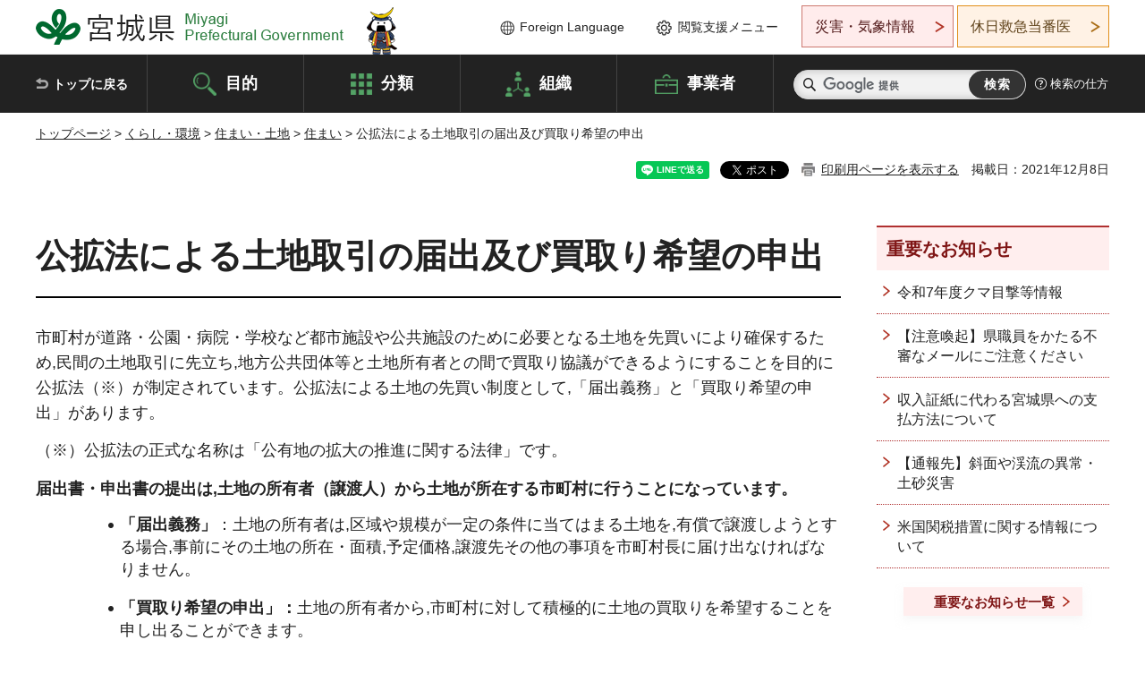

--- FILE ---
content_type: text/html
request_url: https://www.pref.miyagi.jp/site/totitaisaku/koukakuhou.html
body_size: 35035
content:
<!doctype html>
<html lang="ja" xmlns:og="http://ogp.me/ns#" xmlns:fb="http://www.facebook.com/2008/fbml">
<head>
<meta charset="UTF-8">

<title>公拡法による土地取引の届出及び買取り希望の申出 - 宮城県公式ウェブサイト</title>
<meta name="keywords" content="公拡法,土地の先買い,土地の買取り希望">

<meta property="og:title" content="公拡法による土地取引の届出及び買取り希望の申出">
<meta property="og:type" content="article">
<meta property="og:description" content="">
<meta property="og:url" content="https://www.pref.miyagi.jp/site/totitaisaku/koukakuhou.html">
<meta property="og:image" content="https://www.pref.miyagi.jp/shared/images/sns/logo.jpg">
<meta property="og:site_name" content="宮城県">
<meta property="og:locale" content="ja_JP">
<meta name="author" content="宮城県">
<meta name="viewport" content="width=device-width, maximum-scale=3.0">
<meta name="format-detection" content="telephone=no">
<meta name="page_id" content="7753">
<link href="/shared/style/default.css" rel="stylesheet" type="text/css" media="all">
<link href="/shared/style/layout.css" rel="stylesheet" type="text/css" media="all">
<link href="/shared/templates/free/style/edit.css" rel="stylesheet" type="text/css" media="all">
<link href="/shared/style/tablet.css" rel="stylesheet" media="only screen and (min-width : 641px) and (max-width : 980px)" type="text/css" id="tmp_tablet_css" class="mc_css">
<link href="/shared/style/smartphone.css" rel="stylesheet" media="only screen and (max-width : 640px)" type="text/css" class="mc_css">
<link href="/shared/templates/free/style/edit_sp.css" rel="stylesheet" media="only screen and (max-width : 640px)" type="text/css" class="mc_css">
<link href="/shared/images/favicon/favicon.ico" rel="shortcut icon" type="image/vnd.microsoft.icon">
<link href="/shared/images/favicon/apple-touch-icon-precomposed.png" rel="apple-touch-icon-precomposed">
<script src="/shared/js/jquery.js"></script>
<script src="/shared/js/setting.js"></script>
<script src="/shared/js/page_print.js"></script>
<script src="/shared/js/readspeaker.js"></script>
<script src="/shared/js/gtag.js"></script>




</head>
<body class="format_free no_javascript">

<noscript><iframe src="https://www.googletagmanager.com/ns.html?id=GTM-PS9C6B9" height="0" width="0" style="display:none;visibility:hidden" title="Google Tag Manager"></iframe></noscript>

<div id="fb-root"></div>
<script async defer crossorigin="anonymous" src="https://connect.facebook.net/ja_JP/sdk.js#xfbml=1&version=v12.0"></script>
<script src="/shared/js/init.js"></script>
<div id="tmp_wrapper">
<noscript>
<p>このサイトではJavaScriptを使用したコンテンツ・機能を提供しています。JavaScriptを有効にするとご利用いただけます。</p>
</noscript>
<p><a href="#tmp_honbun" class="skip">本文へスキップします。</a></p>

<header id="tmp_header">
<div class="container">
<div id="tmp_hlogo">
<p><a href="/index.html"><span>宮城県 Miyagi Prefectural Government</span></a></p>
</div>
<ul id="tmp_hnavi_s">
	<li id="tmp_hnavi_lmenu"><a href="https://miyagi-bousai.my.salesforce-sites.com/">災害・気象情報</a></li>
	<li id="tmp_hnavi_mmenu"><a href="javascript:void(0);">閲覧支援</a></li>
	<li id="tmp_hnavi_rmenu"><a href="javascript:void(0);">検索メニュー</a></li>
</ul>
<div id="tmp_means">
<div id="tmp_setting">
<ul>
	<li class="func_language"><a href="/soshiki/kohou/foreign.html" lang="en">Foreign Language</a></li>
	<li class="func_browser"><a href="javascript:void(0);">閲覧支援メニュー</a>
	<div class="support_dropdown">
	<ul>
		<li id="readspeaker_button1" class="func_read rs_skip"><a accesskey="L" href="//app-eas.readspeaker.com/cgi-bin/rsent?customerid=9180&amp;lang=ja_jp&amp;readid=tmp_main,tmp_update&amp;url=" onclick="readpage(this.href, 'tmp_readspeaker'); return false;" rel="nofollow" class="rs_href">音声読み上げ</a></li>
		<li class="func_fsize"><a href="/moji.html">文字サイズ・色合い変更</a></li>
		<li class="func_fclose">
		<p class="close_btn_sub"><a href="javascript:void(0);"><span>閉じる</span></a></p>
		</li>
	</ul>
	</div>
	</li>
</ul>
</div>
<div class="emergency_aside">
<ul>
	<li class="link_emergency"><a href="https://miyagi-bousai.my.salesforce-sites.com/">災害・気象情報</a>
	<div class="disaster_dropdown">
	<div class="disaster_outer">
	<div class="disaster_inner">
	<div class="disaster_ttl">
	<p class="disaster_label">宮城県災害・気象情報</p>
	</div>
	<div class="disaster_row">
	<div class="disaster_entries">
	<div class="entries_box"><!--entries_box--></div>
	</div>
	<div class="disaster_parameter">
	<p><a href="https://miyagi-bousai.my.salesforce-sites.com/">宮城県防災情報<br>
	ポータルサイト</a></p>
	</div>
	</div>
	</div>
	<p class="close_btn_sub"><a href="javascript:void(0);"><span>閉じる</span></a></p>
	</div>
	</div>
	</li>
	<li id="tmp_link_safety_btn" class="link_safety"><a href="http://www.mmic.or.jp/holidoc/">休日救急当番医</a></li>
</ul>
</div>
</div>
</div>
</header>
<div id="tmp_sma_menu">
<div id="tmp_sma_lmenu" class="wrap_sma_sch">
<div id="tmp_sma_emergency"></div>
<p class="close_btn"><a href="javascript:void(0);"><span>閉じる</span></a></p>
</div>
<div id="tmp_sma_mmenu" class="wrap_sma_sch">
<div id="tmp_sma_func"></div>
<p class="close_btn"><a href="javascript:void(0);"><span>閉じる</span></a></p>
</div>
<div id="tmp_sma_rmenu" class="wrap_sma_sch">
<div id="tmp_sma_cnavi">
<div class="sma_wrap">
<div class="container">
<div id="tmp_sma_purpose">
<div id="tmp_sma_purpose_ttl">
<p>目的から探す</p>
</div>
<div id="tmp_sma_purpose_cnt">
<ul>
	<li class="list1"><a href="/life/sub/3/index.html"><span>助成・融資・支援</span></a></li>
	<li class="list2"><a href="/life/sub/5/index.html"><span>申請・手続き</span></a></li>
	<li class="list3"><a href="/life/sub/8/index.html"><span>資格・試験</span></a></li>
	<li class="list4"><a href="/life/sub/10/index.html"><span>施設</span></a></li>
	<li class="list5"><a href="/life/sub/6/index.html"><span>許認可・届出</span></a></li>
	<li class="list6"><a href="/life/sub/11/index.html"><span>計画・施策</span></a></li>
	<li class="list7"><a href="/life/sub/13/index.html"><span>条例・制度</span></a></li>
	<li class="list8"><a href="/cgi-bin/event_cal_multi/calendar.cgi?type=2"><span>イベント・会議・募集</span></a></li>
	<li class="list10"><a href="/soshiki/toukei/toukei-link.html"><span>統計情報</span></a></li>
	<li class="list11"><a href="/soshiki/jyoho/digimch2.html"><span>デジタルみやぎ</span></a></li>
	<li class="list9"><a href="/site/gyoseisabisu/soudan-index.html"><span>相談窓口</span></a></li>
	<li class="list12"><a href="/site/gyoseisabisu/list1840.html"><span>パブリックコメント</span></a></li>
</ul>
</div>
</div>
<div id="classify_load"></div>
<div class="search_by_mb">
<ul>
	<li><a href="/soshiki/index.html">組織から探す</a></li>
	<li><a href="/site/jigyousha/index.html">事業者の方へ</a></li>
</ul>
</div>
<div class="big_banner_block">
<div class="big_banner">
<div class="big_banner_cnt">
<div class="big_banner_img">
<p><img alt="MIYAGI＋iRO 宮城十色" height="136" src="/shared/images/icon/miyagi_img.png" width="623"></p>
</div>
<div class="big_banner_link">
<p><a href="/site/miyagitoiro/index.html"><span class="show_row_sp">自然や歴史・文化から、<br>
食や暮らしに至るまで。</span> <span class="show_row_sp">あなたにとってきっとプラスになる、<br>
色とりどりの出会いがここにはあります。</span></a></p>
</div>
</div>
</div>
</div>
<div class="progress_mb">
<p><a href="/site/progress_miyagi/index.html"><span class="progress_txt_lg">PROGRESS MIYAGI</span> <span class="progress_txt_sm">富県躍進！持続可能な未来のための</span> <span class="progress_txt_md">8つの「つくる」</span></a></p>
</div>
</div>
</div>
</div>
<p class="close_btn"><a href="javascript:void(0);"><span>閉じる</span></a></p>
</div>
</div>


<div id="tmp_gnavi">
<div class="container">
<nav class="gnavi">
<ul>
	<li class="glist1"><a href="/index.html">トップに戻る</a></li>
	<li class="glist2"><a href="/purpose/index.html">目的</a></li>
	<li class="glist3"><a href="/life/index.html">分類</a></li>
	<li class="glist4"><a href="/soshiki/index.html">組織</a></li>
	<li class="glist5"><a href="/site/jigyousha/index.html">事業者</a></li>
</ul>
</nav>
<div class="region_search">
<div class="search_main">
<div class="search_col">
<div id="tmp_search">
<form action="/search/result.html" id="tmp_gsearch" name="tmp_gsearch">
<div class="wrap_sch_box">
<p class="sch_ttl"><label for="tmp_query">サイト内検索</label></p>
<p class="sch_box"><input id="tmp_query" name="q" size="31" type="text"></p>
</div>
<div class="wrap_sch_box">
<p class="sch_btn"><input id="tmp_func_sch_btn" name="sa" type="submit" value="検索"></p>
<p id="tmp_sma_search_hidden"><input name="cx" type="hidden" value="012929880180916967553:uytuafkv600"> <input name="ie" type="hidden" value="UTF-8"> <input name="cof" type="hidden" value="FORID:9"></p>
</div>
</form>
</div>
</div>
</div>
<div class="search_right">
<div class="how_to_search">
<p><a href="/search/shikata.html">検索の仕方</a></p>
</div>
</div>
</div>
</div>
</div>

<div id="tmp_wrapper2" class="container">
<div id="tmp_wrap_navigation">
<div id="tmp_pankuzu">
<p><a href="/index.html">トップページ</a> &gt; <a href="/life/1/index.html">くらし・環境</a> &gt; <a href="/life/1/60/index.html">住まい・土地</a> &gt; <a href="/life/1/60/4/index.html">住まい</a> &gt; 公拡法による土地取引の届出及び買取り希望の申出</p>
</div>
<div id="tmp_wrap_custom_update">
<div id="tmp_custom_update">

<div id="tmp_social_plugins"><div class="social_media_btn line_btn">
<div data-lang="ja" data-type="share-a" data-ver="3" data-url="https://www.pref.miyagi.jp/site/totitaisaku/koukakuhou.html" data-color="default" data-size="small" data-count="false" style="display: none;" class="line-it-button"></div>
<script src="https://www.line-website.com/social-plugins/js/thirdparty/loader.min.js" async="async" defer="defer"></script>
</div><div class="social_media_btn facebook_btn">
<div data-href="https://www.pref.miyagi.jp/site/totitaisaku/koukakuhou.html" data-layout="button" data-size="small" data-mobile-iframe="true" class="fb-share-button"><a target="_blank" href="https://www.facebook.com/sharer/sharer.php?u=https%3A%2F%2Fdevelopers.facebook.com%2Fdocs%2Fplugins%2F&amp;src=sdkpreparse" class="fb-xfbml-parse-ignore">シェア</a></div>
</div><div class="social_media_btn twitter_btn">
<a href="https://twitter.com/share?ref_src=twsrc%5Etfw" data-show-count="false" data-url="https://www.pref.miyagi.jp/site/totitaisaku/koukakuhou.html" data-text="公拡法による土地取引の届出及び買取り希望の申出" data-lang="ja" class="twitter-share-button">ツイート</a><script async src="https://platform.twitter.com/widgets.js" charset="utf-8"></script>
</div></div>
<p id="tmp_print"></p>
<p id="tmp_update">掲載日：2021年12月8日</p>

</div>
</div>
</div>
<div id="tmp_wrap_main" class="column_rnavi">
<div id="tmp_main">
<div class="wrap_col_main">
<div class="col_main">
<p id="tmp_honbun" class="skip rs_skip">ここから本文です。</p>
<div id="tmp_readspeaker" class="rs_preserve rs_skip rs_splitbutton rs_addtools rs_exp"></div>
<div id="tmp_contents">



<h1>公拡法による土地取引の届出及び買取り希望の申出</h1>
<p>市町村が道路・公園・病院・学校など都市施設や公共施設のために必要となる土地を先買いにより確保するため,民間の土地取引に先立ち,地方公共団体等と土地所有者との間で買取り協議ができるようにすることを目的に公拡法（※）が制定されています。公拡法による土地の先買い制度として,「届出義務」と「買取り希望の申出」があります。</p>
<p>（※）公拡法の正式な名称は「公有地の拡大の推進に関する法律」です。</p>
<p><strong>届出書・申出書の提出は,土地の所有者（譲渡人）から土地が所在する市町村に行うことになっています。</strong></p>
<div class="section">
<div class="section">
<div class="section">
<div class="section">
<ul>
	<li><strong>「届出義務」</strong>：土地の所有者は,区域や規模が一定の条件に当てはまる土地を,有償で譲渡しようとする場合,事前にその土地の所在・面積,予定価格,譲渡先その他の事項を市町村長に届け出なければなりません。</li>
</ul>
</div>
</div>
</div>
</div>
<div class="section">
<div class="section">
<div class="section">
<div class="section">
<ul>
	<li><strong>「買取り希望の申出」：</strong>土地の所有者から,市町村に対して積極的に土地の買取りを希望することを申し出ることができます。</li>
</ul>
</div>
</div>
</div>
</div>
<h2>1.届出義務について</h2>
<h3>（1）対象となる区域・面積</h3>
<p>届出が必要となる土地は,都市計画区域内に所在する土地で次に掲げるものです。有償譲渡予定の土地が届出義務の対象となるかどうか不明な場合は,土地が所在する市町村にお尋ねください。</p>
<div class="section">
<div class="section">
<div class="section">
<div class="section">
<div class="section">
<div class="section">
<ul>
	<li>都市計画施設等の区域：200平方メートル以上（※）</li>
</ul>
</div>
</div>
</div>
</div>
</div>
</div>
<div class="section">
<div class="section">
<div class="section">
<div class="section">
<div class="section">
<div class="section">
<ul>
	<li>上記以外の市街化区域：5,000平方メートル以上</li>
</ul>
</div>
</div>
</div>
</div>
</div>
</div>
<div class="section">
<div class="section">
<div class="section">
<div class="section">
<div class="section">
<div class="section">
<ul>
	<li>上記以外の都市計画区域（市街化調整区域内の土地を除く）：10,000平方メートル以上</li>
</ul>
</div>
</div>
</div>
</div>
</div>
</div>
<div class="section">
<div class="section">
<div class="section">
<div class="section">
<div class="section">
<div class="section">
<div class="section">
<p>（※）都市計画区域外であっても,都市計画施設の区域内にある200平方メートル以上の土地は届出義務の対象となります。</p>
</div>
</div>
</div>
</div>
</div>
</div>
</div>
<p>&nbsp;</p>
<h3>（2）手続きの流れ</h3>
<ul style="margin-left: 40px;">
	<li>対象となる土地を有償で譲渡しようとする所有者は,土地の所在する市町村長宛てに届出書を提出します。（※1）</li>
</ul>
<p>（提出書類）</p>
<div class="section">
<div class="section">
<div class="section">
<div class="section">
<p>-土地有償譲渡届出書：各市町村担当窓口及び<a href="/soshiki/sinkou/daunrodosabisu.html">ダウンロードサービス</a>にあります。</p>
</div>
</div>
</div>
</div>
<div class="section">
<div class="section">
<div class="section">
<div class="section">
<p>-添付書類：土地の位置及び形状を明らかにした図面（周辺図及び公図など）</p>
</div>
</div>
</div>
</div>
<ul style="margin-left: 40px;">
	<li>届出を受けた市町村長は,届出のあった土地について,地方公共団体等（※2）に買取り希望の有無を確認します。</li>
	<li>買取り希望の地方公共団体等がある場合,市町村は買取り協議を行う地方公共団体等の指定を行い,地方公共団体等と土地所有者に通知します。通知を受けた当事者は買取りの協議を行うことになり,協議が成立した場合には売買契約を締結することになります。協議が不成立の場合には,土地所有者（届出者）は第三者に譲渡することができます。</li>
	<li>買取り希望の地方公共団体等がない場合,市町村はその旨を土地所有者に通知します。通知を受けた土地所有者（届出者）は第三者に譲渡することができます。</li>
	<li>買取り希望の有無についての届出者への通知は,市町村が届出書を受理した日から3週間以内に行うことになっています。通知があるまでの間は第三者への譲渡はできません。したがって,土地を有償で譲渡しようとする場合,取引の3週間前までに公拡法による届出を行う必要があります。</li>
	<li>公拡法の届出または後述する「2.買取り希望」の申出により,地方公共団体等に土地を譲渡した場合は,譲渡所得に課される所得税等について特別控除が受けられます。特別控除の要件等については税務署にご確認ください。</li>
</ul>
<div class="section">
<div class="section">
<div class="section">
<p>（※1）届出無しでの土地の有償譲渡や虚偽の届出,届出があっても市町村長からの通知を受ける前に土地を譲渡した場合は,届出義務違反となり罰則が適用されることがあります。</p>
</div>
</div>
</div>
<div class="section">
<div class="section">
<div class="section">
<p>（※2）買取り協議ができる地方公共団体等とは,市町村等の地方公共団体,土地開発公社,港務局,地方住宅供給公社,地方道路公社,独立行政法人都市再生機構です。</p>
</div>
</div>
</div>
<h3>2.買取り希望の申出について</h3>
<p>土地の所有者が,地方公共団体等に対して積極的に土地の買取りを希望する場合,買取り希望の申出を行うことができます。申出ができる土地は,都市計画区域内の200平方メートル以上の土地です。</p>
<div class="section">
<div class="section">
<p>（提出書類）</p>
</div>
</div>
<p>-土地有償譲渡届出書：各市町村担当窓口及び<a href="/soshiki/sinkou/daunrodosabisu.html">ダウンロードサービス</a>にあります。</p>
<p>-添付書類：土地の位置及び形状を明らかにした図面（周辺図及び公図など）</p>
<p>&nbsp;</p>
<h4>公拡法による土地の先買い制度に関する詳細は,国土交通省のホームページも参考にしてください。</h4>
<ul style="margin-left: 80px;">
	<li><a href="https://www.mlit.go.jp/totikensangyo/totikensangyo_tk1_000026.html">公有地の拡大の推進に関する法律の規定に基づく土地の先買い制度（外部サイトへリンク）</a></li>
	<li><a href="https://www.mlit.go.jp/totikensangyo/content/001345941.pdf">土地の先買い制度関係事務手引き（令和2年3月）（外部サイトへリンク）</a></li>
</ul>


<ul id="tag_list" class="tag_list">
	<li ><a href="/cgi-bin/tag/tag.cgi?tag_id=30108">申請・手続き(住まい・土地)</a></li>
</ul>




</div>
<div id="tmp_inquiry">
<div id="tmp_inquiry_ttl">
<p>お問い合わせ先</p>
</div>
<div id="tmp_inquiry_cnt">
<form method="post" action="https://www.pref.miyagi.jp/cgi-bin/simple_faq/form.cgi">
<div class="inquiry_parts">
<p>
<a href="/soshiki/sinkou/index.html">地域振興課土地対策班</a></p>
<p>宮城県仙台市青葉区本町三丁目8番1号<br>行政庁舎6階南側</p>
<p>電話番号：022-211-2441</p>
<p>ファックス番号：022-211-2442</p>
<p class="inquiry_btn"><input value="お問い合わせフォーム" type="submit"></p>
</div>
<p>
<input type="hidden" name="code" value="003005004">
<input type="hidden" name="dept" value="9587:8674:9504:8674:9089:9587:5271:9255:9421:8342:8425:3777:9006:8674:10002:8010:8508:8674:3777:8923:8508:3777:8757:9255">
<input type="hidden" name="page" value="/site/totitaisaku/koukakuhou.html">
<input type="hidden" name="ENQ_RETURN_MAIL_SEND_FLG" value="1">
<input type="hidden" name="publish_ssl_flg" value="1">
</p>
</form>
</div>
</div>

<div id="tmp_feedback">
<div id="tmp_feedback_ttl">
<p>より良いウェブサイトにするためにみなさまのご意見をお聞かせください</p>
</div>
<div id="tmp_feedback_cnt">
<form action="/cgi-bin/feedback/feedback.cgi" id="feedback" method="post">
<p><input name="page_id" type="hidden" value="7753"> <input name="page_title" type="hidden" value="公拡法による土地取引の届出及び買取り希望の申出"> <input name="page_url" type="hidden" value="https://www.pref.miyagi.jp/site/totitaisaku/koukakuhou.html"> <input name="item_cnt" type="hidden" value="2"></p>
<fieldset><legend>このページの情報は役に立ちましたか？</legend>
<p><input id="que1_1" name="item_1" type="radio" value="役に立った"> <label for="que1_1">1：役に立った</label></p>
<p><input id="que1_2" name="item_1" type="radio" value="ふつう"> <label for="que1_2">2：ふつう</label></p>
<p><input id="que1_3" name="item_1" type="radio" value="役に立たなかった"> <label for="que1_3">3：役に立たなかった</label></p>
</fieldset>
<p><input name="label_1" type="hidden" value="質問：このページの情報は役に立ちましたか？"> <input name="nes_1" type="hidden" value="0"> <input name="img_1" type="hidden"> <input name="img_alt_1" type="hidden"> <input name="mail_1" type="hidden" value="0"></p>
<fieldset><legend>このページの情報は見つけやすかったですか？</legend>
<p><input id="que2_1" name="item_2" type="radio" value="見つけやすかった"> <label for="que2_1">1：見つけやすかった</label></p>
<p><input id="que2_2" name="item_2" type="radio" value="ふつう"> <label for="que2_2">2：ふつう</label></p>
<p><input id="que2_3" name="item_2" type="radio" value="見つけにくかった"> <label for="que2_3">3：見つけにくかった</label></p>
</fieldset>
<p><input name="label_2" type="hidden" value="質問：このページの情報は見つけやすかったですか？"> <input name="nes_2" type="hidden" value="0"> <input name="img_2" type="hidden"> <input name="img_alt_2" type="hidden"> <input name="mail_2" type="hidden" value="0"></p>
<p class="submit"><input type="submit" value="送信"></p>
</form>
</div>
</div>

</div>
</div>
<div class="wrap_col_rgt_navi">
<div class="col_rgt_navi">

<div class="rnavi_oshirase">
<div class="oshirase_ttl">
<p>重要なお知らせ</p>
</div>
<div class="oshirase_btn"><a href="/juyo/index.html">重要なお知らせ一覧</a></div>
</div>
<div id="tmp_wrap_recommend" class="rs_preserve">
<div id="tmp_recommend">
<div id="tmp_recommend_ttl">
<p>こちらのページも読まれています</p>
</div>
<div id="tmp_recommend_cnt">&nbsp;</div>
</div>
</div>
<script type="text/javascript" src="/shared/system/js/recommend/recommend.js"></script>


<div class="lnavi_func">
<div class="lnavi_ttl">
<p class="lnavi_cate_sch">同じカテゴリから探す</p>
<p><a href="/life/1/60/4/index.html">住まい</a></p>
</div>
<div class="lnavi_cnt">
<ul>
<li><a href="/site/totitaisaku/shinsakaikaisai.html">土地利用審査会開催のお知らせ</a></li>
<li><a href="/site/totitaisaku/shingikaikaisai.html">国土利用計画審議会開催のお知らせ</a></li>
<li><a href="/soshiki/kentaku/06barrierfree.html">バリアフリー法に係る申請書様式</a></li>
<li><a href="/soshiki/ringyo-sk/sustainable-reform-top.html">住宅リフォームの支援制度(木工事に着手する前に申請してください)</a></li>
<li><a href="/soshiki/ringyo-sk/sustainable1.html">新築木造住宅の支援制度（木工事に着手する前に申請してください）</a></li>
<li><a href="https://www.pref.miyagi.jp/soshiki/kentaku/soudan.html">不動産取引の相談について</a></li>
<li><a href="/soshiki/juutaku/juutakusesakukonwakai.html">宮城県住宅施策懇話会</a></li>
<li><a href="/soshiki/sinkou/daunrodosabisu.html">土地取引・不動産鑑定業の申請書ダウンロードサービス</a></li>
<li><a href="/soshiki/juutaku/kyojyushienhoujin.html">居住支援法人の指定等について</a></li>
<li><a href="/site/totitaisaku/tikatyousar7.html">令和7年度宮城県地価調査について</a></li>
<li><a href="/soshiki/dobokusom/doboku-action-sakutei.html">宮城県土木・建築行政推進計画(2021～2030)アクションプラン</a></li>
<li><a href="/soshiki/juutaku/dokuzishien.html">国・県・市町村の住宅に関する支援制度について</a></li>
<li><a href="/soshiki/juutaku/sumaikomarigoto.html">みやぎ住まいの困りごと相談（相談窓口・情報まとめ）</a></li>
<li><a href="/soshiki/kentaku/mansion.html">分譲マンションの管理に関するポータルサイト</a></li>
<li><a href="/soshiki/kentaku/daresumi.html">だれもが住みよい福祉のまちづくり条例について</a></li>
<li><a href="/soshiki/kentaku/daresumi_kensata.html">だれもが住みよい福祉のまちづくり条例に基づく検査方法の変更について</a></li>
<li><a href="/soshiki/densho/shin-sienkin-top.html">被災者生活再建支援制度の概要</a></li>
<li><a href="/soshiki/juutaku/koureiki.html">将来（高齢期）を見据えた住まい方</a></li>
<li><a href="/soshiki/dobokusom/doboku-keikaku-sakutei.html">宮城県土木・建築行政推進計画(2021～2030)</a></li>
<li><a href="/soshiki/sinkou/chika/chikakoujir7.html">令和7年地価公示（宮城県分）</a></li>
<li><a href="/soshiki/sinkou/chika/chikakoujir6.html">令和6年地価公示（宮城県分）</a></li>
<li><a href="/soshiki/juutaku/tiikijutakukeikaku-bousaianzen.html">宮城県地域住宅等整備計画（防災・安全）について</a></li>
<li><a href="/soshiki/juutaku/tiikijutakukeikaku.html">宮城県地域住宅等整備計画について</a></li>
<li><a href="/soshiki/juutaku/juutakusaftynet.html">新たな住宅セーフティネット制度について</a></li>
<li><a href="/soshiki/sinkou/torihikikensu.html">土地取引件数・面積</a></li>
<li><a href="/soshiki/kentaku/s5606_h1205_whome.html">昭和56年6月から平成12年5月までに建築された木造住宅の耐震性能チェック</a></li>
<li><a href="/site/totitaisaku/tikatyousar6.html">令和6年度宮城県地価調査について</a></li>
<li><a href="/soshiki/juutaku/kyojuusien.html">宮城県居住支援協議会について</a></li>
<li><a href="/soshiki/juutaku/kouyuutin-itiran.html">（旧）高齢者優良賃貸住宅について（仙台市外）</a></li>
<li><a href="/soshiki/sinkou/siryounoeturan.html">土地対策関係資料の閲覧案内</a></li>
<li><a href="/soshiki/dobokusom/ds-ap-gaiyou.html">社会資本再生・復興計画緊急アクションプラン/アクションプランの概要</a></li>
<li><a href="/soshiki/nosonsei/kokudotyousa_top.html">国土調査</a></li>
<li><a href="/soshiki/juutaku/koureisyakyozyuuannteikakuho2013.html">宮城県高齢者居住安定確保計画について</a></li>
<li><a href="/soshiki/sinkou/chika/chikachousa_kouji.html">地価調査・地価公示</a></li>
<li><a href="/soshiki/juutaku/kihonkeikaku.html">宮城県住生活基本計画について</a></li>
<li><a href="/site/totitaisaku/tikatyousar5.html">令和5年度宮城県地価調査について</a></li>
<li><a href="/soshiki/juutaku/syuushintatemonochintaisyaku.html">終身建物賃貸借制度：高齢者が安心して暮らすための契約制度</a></li>
<li><a href="/soshiki/juutaku/miyagitinntaikyoukyuusokusinnkeikaku.html">宮城県賃貸住宅供給促進計画について</a></li>
<li><a href="/soshiki/juutaku/hisaijuutaku-soudan.html">被災住宅の各種相談窓口について</a></li>
<li><a href="/soshiki/juutaku/r1typhoon19-kasetujyuutaku.html">応急仮設住宅の建設について（令和元年東日本台風）</a></li>
<li><a href="/soshiki/juutaku/kokudokoutuudaijinnhyousyou-onagawa.html">女川町が国土交通大臣表彰を受賞しました</a></li>
<li><a href="/soshiki/juutaku/zoukaichikusoudanin.html">住宅のリフォームで困ったときは『増改築相談員名簿』があります</a></li>
<li><a href="/soshiki/sinkou/totiriyou.html">「宮城県土地利用基本計画変更案」に対する御意見の募集結果について</a></li>
<li><a href="/soshiki/juutaku/kashitanpo.html">住宅瑕疵担保履行法について</a></li>
<li><a href="/soshiki/juutaku/modelplan2014-index.html">建築会社・グループ別のみやぎ復興住宅モデルプラン</a></li>
<li><a href="/site/totitaisaku/chikakoujir3.html">令和3年地価公示（宮城県分）</a></li>
<li><a href="/site/totitaisaku/chikakoujir4.html">令和4年地価公示（宮城県分）</a></li>
<li><a href="/soshiki/sinkou/chika/chikakoujir5.html">令和5年地価公示（宮城県分）</a></li>
<li><a href="/life/satsuki-unei/index.html">サービス付き高齢者向け住宅</a></li>
<li><a href="/soshiki/juutaku/tokuteikokyoutinntaizyuutakunyuukyo.html">特定公共賃貸住宅入居のご案内について〈先着順受付〉</a></li>
</ul>
</div>
</div>

</div>
</div>
</div>

<div id="tmp_purpose">
<div id="tmp_purpose_ttl">
<p>目的から探す</p>
</div>
<div id="tmp_purpose_cnt">
<ul>
	<li class="list1"><a href="/life/sub/3/index.html"><span>助成・融資・支援</span></a></li>
	<li class="list2"><a href="/life/sub/5/index.html"><span>申請・手続き</span></a></li>
	<li class="list3"><a href="/life/sub/8/index.html"><span>資格・試験</span></a></li>
	<li class="list4"><a href="/life/sub/10/index.html"><span>施設</span></a></li>
	<li class="list5"><a href="/life/sub/6/index.html"><span>許認可・届出</span></a></li>
	<li class="list6"><a href="/life/sub/11/index.html"><span>計画・施策</span></a></li>
	<li class="list7"><a href="/life/sub/13/index.html"><span>条例・制度</span></a></li>
	<li class="list8"><a href="/cgi-bin/event_cal_multi/calendar.cgi?type=2"><span>イベント・会議・募集</span></a></li>
	<li class="list10"><a href="/soshiki/toukei/toukei-link.html"><span>統計情報</span></a></li>
	<li class="list11"><a href="/soshiki/jyoho/digimch2.html"><span>デジタルみやぎ</span></a></li>
	<li class="list9"><a href="/site/gyoseisabisu/soudan-index.html"><span>相談窓口</span></a></li>
	<li class="list12"><a href="/soshiki/kohou/publiccmentitiran.html"><span>パブリックコメント</span></a></li>
</ul>
</div>
</div>
<div id="tmp_pickup_bnr">
<div class="pickup_bnr">
<div class="big_banner_block">
<div class="big_banner">
<div class="big_banner_cnt">
<div class="big_banner_img">
<p><img alt="MIYAGI＋iRO 宮城十色" height="136" src="/shared/images/icon/miyagi_img.png" width="623"></p>
</div>
<div class="big_banner_link">
<p class="used_bg_img"><a href="/site/miyagitoiro/index.html"><span class="show_row_sp">自然や歴史・文化から、<br>
食や暮らしに至るまで。</span> <span class="show_row_sp">あなたにとってきっとプラスになる、<br>
色とりどりの出会いがここにはあります。</span> </a></p>
</div>
</div>
</div>
</div>
</div>
<div class="pickup_bnr">
<div class="progress_mb">
<p><a href="/site/progress_miyagi/index.html"><span class="progress_txt_lg">PROGRESS MIYAGI</span> <span class="progress_txt_sm">富県躍進！持続可能な未来のための</span> <span class="progress_txt_md">8つの「つくる」</span> </a></p>
</div>
</div>
</div>


<div id="tmp_retrieval">
<div id="tmp_retrieval_ttl">
<p class="ttl_en">information retrieval</p>
<p>このページに知りたい情報がない場合は</p>
</div>
<div id="tmp_retrieval_cnt">
<div class="search_func">
<ul>
	<li class="search_list1"><a href="/purpose/index.html"><span>目的から探す</span></a></li>
	<li class="search_list2"><a href="/life/index.html"><span>分類から探す</span></a></li>
	<li class="search_list3"><a href="/soshiki/index.html"><span>組織から探す</span></a></li>
	<li class="search_list4"><a href="/site/jigyousha/index.html"><span>事業者の方へ</span></a></li>
</ul>
</div>
<div id="tmp_fsearch">
<div class="search_inner">
<div class="search_form_box">
<form action="/search/result.html" id="tmp_fsearch_form" name="tmp_fsearch_form">
<div class="fsearch_wrap">
<p class="sch_ttl"><label for="tmp_fquery">キーワードから探す</label></p>
<div class="wrap_sch_row">
<div class="wrap_sch_box">
<p class="sch_box"><label for="tmp_fquery" class="lbl_icon">&nbsp;</label> <input id="tmp_fquery" name="q" placeholder="カスタム検索" size="31" type="text"></p>
<p class="sch_btn"><input id="tmp_func_fsearch_btn" name="sa" type="submit" value="検索"></p>
<p id="tmp_fsearch_hidden"><input name="cx" type="hidden" value="012929880180916967553:uytuafkv600"> <input name="ie" type="hidden" value="UTF-8"><input name="cof" tabindex="-32768" type="hidden" value="FORID:9"></p>
</div>
</div>
</div>
</form>
</div>
<p class="search_link"><a href="/search/shikata.html">検索の仕方</a></p>
</div>
</div>
</div>
</div>

</div>
<div class="pnavi">
<p class="ptop"><a href="#tmp_header">ページの先頭に戻る</a></p>
</div>
</div>

<footer id="tmp_footer">
<div class="footer_wrap">
<div class="container">
<div class="footer_front">
<div class="footer_info">
<div class="footer_aside">
<div class="footer_logo">
<p><span>宮城県公式Webサイト</span></p>
</div>
<div class="company_num">
<p>法人番号8000020040002</p>
</div>
</div>
<div class="footer_cnt">
<address>
<p><span class="dis_code">〒980-8570</span>宮城県仙台市青葉区本町3丁目8番1号</p>
<p><span>電話番号：</span>022-211-2111</p>
<p>（受付時間 8時30分～17時15分）</p>
</address>
<div class="directional_button">
<ul>
	<li><a href="/site/access/index.html">県庁への行き方</a></li>
	<li><a href="/soshiki/kanzai/sub-c4.html">県庁県民駐車場</a></li>
</ul>
</div>
</div>
</div>
<div class="footer_nav">
<ul class="fnavi">
	<li><a href="/soshiki/kohou/site-riyou.html#a01">リンク・著作権・免責事項</a></li>
	<li><a href="/soshiki/kohou/site-riyou.html#a06">個人情報保護</a></li>
	<li><a href="/soshiki/kohou/accessibility.html">ウェブアクセシビリティへの配慮</a></li>
	<li><a href="/soshiki/kanzai/koukoku-top.html">広告掲載に関する情報</a></li>
	<li><a href="/soshiki/kohou/site-riyou.html">ホームページ全般に関する情報</a></li>
	<li><a href="/site/userguide/index.html">はじめての方へ</a></li>
	<li><a href="/sitemap.html">サイトマップ</a></li>
</ul>
</div>
</div>
</div>
</div>
<div class="prefectural_info">
<div class="container">
<p lang="en" class="copyright">Copyright &copy; Miyagi Prefectural Government<br>
All Rights Reserved.</p>
</div>
</div>
</footer>
</div>
<script src="/shared/js/function.js"></script>
<script src="/shared/js/main.js"></script>
<script src="/shared/system/js/recommend/recommend.js"></script>
</body>
</html>


--- FILE ---
content_type: text/html; charset=UTF-8
request_url: https://www.pref.miyagi.jp/cgi-bin/recommend/handle_get/get_recommend.php?page_id=7753&limit=5
body_size: 787
content:
{"status":"success","results":"<ul><li><a href=\"https:\/\/www.pref.miyagi.jp\/site\/totitaisaku\/totitorihikitodokede.html\">\u571f\u5730\u53d6\u5f15\u306e\u5c4a\u51fa\u7dcf\u5408\u6848\u5185<\/a><\/li>\n<li><a href=\"https:\/\/www.pref.miyagi.jp\/soshiki\/sinkou\/daunrodosabisu.html\">\u571f\u5730\u53d6\u5f15\u30fb\u4e0d\u52d5\u7523\u9451\u5b9a\u696d\u306e\u7533\u8acb\u66f8\u30c0\u30a6\u30f3\u30ed\u30fc\u30c9\u30b5\u30fc\u30d3\u30b9<\/a><\/li>\n<li><a href=\"https:\/\/www.pref.miyagi.jp\/search\/result.html\">\u691c\u7d22\u7d50\u679c<\/a><\/li>\n<li><a href=\"https:\/\/www.pref.miyagi.jp\/soshiki\/tosikei\/index.html\">\u90fd\u5e02\u8a08\u753b\u8ab2\u3000\u7dcf\u5408\u6848\u5185\u30da\u30fc\u30b8<\/a><\/li>\n<li><a href=\"https:\/\/www.pref.miyagi.jp\/soshiki\/densho\/fukkoutoc-index.html\">\u5fa9\u8208\u7279\u533a\u5236\u5ea6<\/a><\/li><\/ul>"}

--- FILE ---
content_type: text/html; charset=UTF-8
request_url: https://www.pref.miyagi.jp/cgi-bin/recommend/handle_get/get_recommend.php?page_id=7753&limit=5
body_size: 702
content:
{"status":"success","results":"<ul><li><a href=\"https:\/\/www.pref.miyagi.jp\/site\/totitaisaku\/totitorihikitodokede.html\">\u571f\u5730\u53d6\u5f15\u306e\u5c4a\u51fa\u7dcf\u5408\u6848\u5185<\/a><\/li>\n<li><a href=\"https:\/\/www.pref.miyagi.jp\/soshiki\/sinkou\/daunrodosabisu.html\">\u571f\u5730\u53d6\u5f15\u30fb\u4e0d\u52d5\u7523\u9451\u5b9a\u696d\u306e\u7533\u8acb\u66f8\u30c0\u30a6\u30f3\u30ed\u30fc\u30c9\u30b5\u30fc\u30d3\u30b9<\/a><\/li>\n<li><a href=\"https:\/\/www.pref.miyagi.jp\/search\/result.html\">\u691c\u7d22\u7d50\u679c<\/a><\/li>\n<li><a href=\"https:\/\/www.pref.miyagi.jp\/soshiki\/tosikei\/index.html\">\u90fd\u5e02\u8a08\u753b\u8ab2\u3000\u7dcf\u5408\u6848\u5185\u30da\u30fc\u30b8<\/a><\/li>\n<li><a href=\"https:\/\/www.pref.miyagi.jp\/soshiki\/densho\/fukkoutoc-index.html\">\u5fa9\u8208\u7279\u533a\u5236\u5ea6<\/a><\/li><\/ul>"}